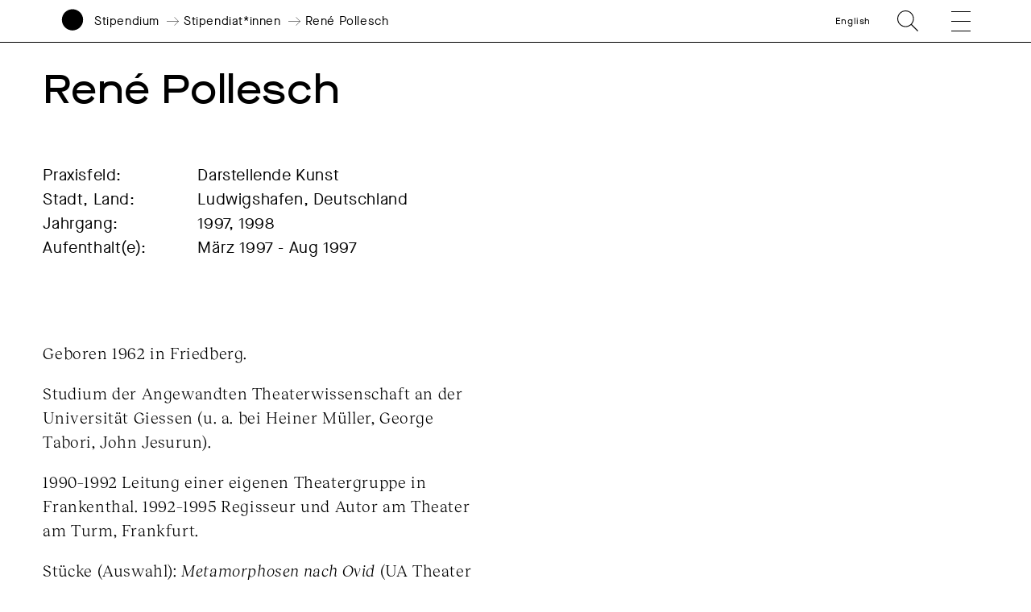

--- FILE ---
content_type: text/html; charset=UTF-8
request_url: https://www.akademie-solitude.de/de/person/rene-pollesch/
body_size: 14397
content:
<!doctype html>
<html lang="de-DE">
<head>
	<meta charset="UTF-8">
	<meta http-equiv="X-UA-Compatible" content="IE=edge,chrome=1">
	<meta name="viewport" content="width=device-width, initial-scale=1.0, user-scalable=no">
	<title>René Pollesch &#x2d; Akademie Schloss Solitude</title>
	<link rel="shortcut icon" href="https://www.akademie-solitude.de/wp-content/themes/akademie-schloss-solitude/assets/favicon.ico" />
	<link rel="apple-touch-icon" sizes="57x57" href="https://www.akademie-solitude.de/wp-content/themes/akademie-schloss-solitude/assets/apple-icon-57x57.png">
	<link rel="apple-touch-icon" sizes="60x60" href="https://www.akademie-solitude.de/wp-content/themes/akademie-schloss-solitude/assets/apple-icon-60x60.png">
	<link rel="apple-touch-icon" sizes="72x72" href="https://www.akademie-solitude.de/wp-content/themes/akademie-schloss-solitude/assets/apple-icon-72x72.png">
	<link rel="apple-touch-icon" sizes="76x76" href="https://www.akademie-solitude.de/wp-content/themes/akademie-schloss-solitude/assets/apple-icon-76x76.png">
	<link rel="apple-touch-icon" sizes="114x114" href="https://www.akademie-solitude.de/wp-content/themes/akademie-schloss-solitude/assets/apple-icon-114x114.png">
	<link rel="apple-touch-icon" sizes="120x120" href="https://www.akademie-solitude.de/wp-content/themes/akademie-schloss-solitude/assets/apple-icon-120x120.png">
	<link rel="apple-touch-icon" sizes="144x144" href="https://www.akademie-solitude.de/wp-content/themes/akademie-schloss-solitude/assets/apple-icon-144x144.png">
	<link rel="apple-touch-icon" sizes="152x152" href="https://www.akademie-solitude.de/wp-content/themes/akademie-schloss-solitude/assets/apple-icon-152x152.png">
	<link rel="apple-touch-icon" sizes="180x180" href="https://www.akademie-solitude.de/wp-content/themes/akademie-schloss-solitude/assets/apple-icon-180x180.png">
	<link rel="icon" type="image/png" sizes="192x192"  href="https://www.akademie-solitude.de/wp-content/themes/akademie-schloss-solitude/assets/android-icon-192x192.png">
	<link rel="icon" type="image/png" sizes="32x32" href="https://www.akademie-solitude.de/wp-content/themes/akademie-schloss-solitude/assets/favicon-32x32.png">
	<link rel="icon" type="image/png" sizes="96x96" href="https://www.akademie-solitude.de/wp-content/themes/akademie-schloss-solitude/assets/favicon-96x96.png">
	<link rel="icon" type="image/png" sizes="16x16" href="https://www.akademie-solitude.de/wp-content/themes/akademie-schloss-solitude/assets/favicon-16x16.png">
	<link rel="manifest" href="https://www.akademie-solitude.de/wp-content/themes/akademie-schloss-solitude/assets/manifest.json">
	<meta name="msapplication-TileColor" content="#ffffff">
	<meta name="msapplication-TileImage" content="https://www.akademie-solitude.de/wp-content/themes/akademie-schloss-solitude/assets/ms-icon-144x144.png">
	<meta name="theme-color" content="#ffffff">
	
		<style>img:is([sizes="auto" i], [sizes^="auto," i]) { contain-intrinsic-size: 3000px 1500px }</style>
	<link rel="alternate" hreflang="en" href="https://www.akademie-solitude.de/en/person/rene-pollesch/" />
<link rel="alternate" hreflang="de" href="https://www.akademie-solitude.de/de/person/rene-pollesch/" />
<link rel="alternate" hreflang="x-default" href="https://www.akademie-solitude.de/de/person/rene-pollesch/" />

<!-- The SEO Framework von Sybre Waaijer -->
<meta name="robots" content="max-snippet:-1,max-image-preview:standard,max-video-preview:-1" />
<link rel="canonical" href="https://www.akademie-solitude.de/de/person/rene-pollesch/" />
<meta name="theme-color" content="#ffffff" />
<meta property="og:type" content="article" />
<meta property="og:locale" content="de_DE" />
<meta property="og:site_name" content="Akademie Schloss Solitude" />
<meta property="og:title" content="René Pollesch" />
<meta property="og:url" content="https://www.akademie-solitude.de/de/person/rene-pollesch/" />
<meta property="og:image" content="https://www.akademie-solitude.de/wp-content/uploads/cropped-akademie-schloss-solitude-logo.png" />
<meta property="og:image:width" content="1196" />
<meta property="og:image:height" content="628" />
<meta property="article:published_time" content="2020-03-26T13:48:01+00:00" />
<meta property="article:modified_time" content="2020-08-12T15:28:28+00:00" />
<meta name="twitter:card" content="summary_large_image" />
<meta name="twitter:title" content="René Pollesch" />
<meta name="twitter:image" content="https://www.akademie-solitude.de/wp-content/uploads/cropped-akademie-schloss-solitude-logo.png" />
<script type="application/ld+json">{"@context":"https://schema.org","@graph":[{"@type":"WebSite","@id":"https://www.akademie-solitude.de/de/#/schema/WebSite","url":"https://www.akademie-solitude.de/de/","name":"Akademie Schloss Solitude","description":"Die Akademie Schloss Solitude ist ein internationales Artist&#x2d;in&#x2d;Residence&#x2d;Programm","inLanguage":"de","potentialAction":{"@type":"SearchAction","target":{"@type":"EntryPoint","urlTemplate":"https://www.akademie-solitude.de/de/search/{search_term_string}/"},"query-input":"required name=search_term_string"},"publisher":{"@type":"Organization","@id":"https://www.akademie-solitude.de/de/#/schema/Organization","name":"Akademie Schloss Solitude","url":"https://www.akademie-solitude.de/de/"}},{"@type":"WebPage","@id":"https://www.akademie-solitude.de/de/person/rene-pollesch/","url":"https://www.akademie-solitude.de/de/person/rene-pollesch/","name":"René Pollesch &#x2d; Akademie Schloss Solitude","inLanguage":"de","isPartOf":{"@id":"https://www.akademie-solitude.de/de/#/schema/WebSite"},"breadcrumb":{"@type":"BreadcrumbList","@id":"https://www.akademie-solitude.de/de/#/schema/BreadcrumbList","itemListElement":[{"@type":"ListItem","position":1,"item":"https://www.akademie-solitude.de/de/","name":"Akademie Schloss Solitude"},{"@type":"ListItem","position":2,"item":"https://www.akademie-solitude.de/de/person/","name":"Personen"},{"@type":"ListItem","position":3,"item":"https://www.akademie-solitude.de/de/persontype/stipendiatinnen/","name":"Stipendiat*innen"},{"@type":"ListItem","position":4,"name":"René Pollesch"}]},"potentialAction":{"@type":"ReadAction","target":"https://www.akademie-solitude.de/de/person/rene-pollesch/"},"datePublished":"2020-03-26T13:48:01+00:00","dateModified":"2020-08-12T15:28:28+00:00","author":{"@type":"Person","@id":"https://www.akademie-solitude.de/de/#/schema/Person/39e1be636adaca26a8b2ee73c83d935f","name":"Falk von Heintschel"}}]}</script>
<!-- / The SEO Framework von Sybre Waaijer | 7.59ms meta | 0.15ms boot -->

<link rel='dns-prefetch' href='//plausible.io' />
<script type="text/javascript">
/* <![CDATA[ */
window._wpemojiSettings = {"baseUrl":"https:\/\/s.w.org\/images\/core\/emoji\/15.1.0\/72x72\/","ext":".png","svgUrl":"https:\/\/s.w.org\/images\/core\/emoji\/15.1.0\/svg\/","svgExt":".svg","source":{"concatemoji":"https:\/\/www.akademie-solitude.de\/wp-includes\/js\/wp-emoji-release.min.js?ver=6.8.1"}};
/*! This file is auto-generated */
!function(i,n){var o,s,e;function c(e){try{var t={supportTests:e,timestamp:(new Date).valueOf()};sessionStorage.setItem(o,JSON.stringify(t))}catch(e){}}function p(e,t,n){e.clearRect(0,0,e.canvas.width,e.canvas.height),e.fillText(t,0,0);var t=new Uint32Array(e.getImageData(0,0,e.canvas.width,e.canvas.height).data),r=(e.clearRect(0,0,e.canvas.width,e.canvas.height),e.fillText(n,0,0),new Uint32Array(e.getImageData(0,0,e.canvas.width,e.canvas.height).data));return t.every(function(e,t){return e===r[t]})}function u(e,t,n){switch(t){case"flag":return n(e,"\ud83c\udff3\ufe0f\u200d\u26a7\ufe0f","\ud83c\udff3\ufe0f\u200b\u26a7\ufe0f")?!1:!n(e,"\ud83c\uddfa\ud83c\uddf3","\ud83c\uddfa\u200b\ud83c\uddf3")&&!n(e,"\ud83c\udff4\udb40\udc67\udb40\udc62\udb40\udc65\udb40\udc6e\udb40\udc67\udb40\udc7f","\ud83c\udff4\u200b\udb40\udc67\u200b\udb40\udc62\u200b\udb40\udc65\u200b\udb40\udc6e\u200b\udb40\udc67\u200b\udb40\udc7f");case"emoji":return!n(e,"\ud83d\udc26\u200d\ud83d\udd25","\ud83d\udc26\u200b\ud83d\udd25")}return!1}function f(e,t,n){var r="undefined"!=typeof WorkerGlobalScope&&self instanceof WorkerGlobalScope?new OffscreenCanvas(300,150):i.createElement("canvas"),a=r.getContext("2d",{willReadFrequently:!0}),o=(a.textBaseline="top",a.font="600 32px Arial",{});return e.forEach(function(e){o[e]=t(a,e,n)}),o}function t(e){var t=i.createElement("script");t.src=e,t.defer=!0,i.head.appendChild(t)}"undefined"!=typeof Promise&&(o="wpEmojiSettingsSupports",s=["flag","emoji"],n.supports={everything:!0,everythingExceptFlag:!0},e=new Promise(function(e){i.addEventListener("DOMContentLoaded",e,{once:!0})}),new Promise(function(t){var n=function(){try{var e=JSON.parse(sessionStorage.getItem(o));if("object"==typeof e&&"number"==typeof e.timestamp&&(new Date).valueOf()<e.timestamp+604800&&"object"==typeof e.supportTests)return e.supportTests}catch(e){}return null}();if(!n){if("undefined"!=typeof Worker&&"undefined"!=typeof OffscreenCanvas&&"undefined"!=typeof URL&&URL.createObjectURL&&"undefined"!=typeof Blob)try{var e="postMessage("+f.toString()+"("+[JSON.stringify(s),u.toString(),p.toString()].join(",")+"));",r=new Blob([e],{type:"text/javascript"}),a=new Worker(URL.createObjectURL(r),{name:"wpTestEmojiSupports"});return void(a.onmessage=function(e){c(n=e.data),a.terminate(),t(n)})}catch(e){}c(n=f(s,u,p))}t(n)}).then(function(e){for(var t in e)n.supports[t]=e[t],n.supports.everything=n.supports.everything&&n.supports[t],"flag"!==t&&(n.supports.everythingExceptFlag=n.supports.everythingExceptFlag&&n.supports[t]);n.supports.everythingExceptFlag=n.supports.everythingExceptFlag&&!n.supports.flag,n.DOMReady=!1,n.readyCallback=function(){n.DOMReady=!0}}).then(function(){return e}).then(function(){var e;n.supports.everything||(n.readyCallback(),(e=n.source||{}).concatemoji?t(e.concatemoji):e.wpemoji&&e.twemoji&&(t(e.twemoji),t(e.wpemoji)))}))}((window,document),window._wpemojiSettings);
/* ]]> */
</script>
<style id='wp-emoji-styles-inline-css' type='text/css'>

	img.wp-smiley, img.emoji {
		display: inline !important;
		border: none !important;
		box-shadow: none !important;
		height: 1em !important;
		width: 1em !important;
		margin: 0 0.07em !important;
		vertical-align: -0.1em !important;
		background: none !important;
		padding: 0 !important;
	}
</style>
<link rel='stylesheet' id='wp-block-library-css' href='https://www.akademie-solitude.de/wp-includes/css/dist/block-library/style.min.css?ver=6.8.1' type='text/css' media='all' />
<style id='classic-theme-styles-inline-css' type='text/css'>
/*! This file is auto-generated */
.wp-block-button__link{color:#fff;background-color:#32373c;border-radius:9999px;box-shadow:none;text-decoration:none;padding:calc(.667em + 2px) calc(1.333em + 2px);font-size:1.125em}.wp-block-file__button{background:#32373c;color:#fff;text-decoration:none}
</style>
<style id='global-styles-inline-css' type='text/css'>
:root{--wp--preset--aspect-ratio--square: 1;--wp--preset--aspect-ratio--4-3: 4/3;--wp--preset--aspect-ratio--3-4: 3/4;--wp--preset--aspect-ratio--3-2: 3/2;--wp--preset--aspect-ratio--2-3: 2/3;--wp--preset--aspect-ratio--16-9: 16/9;--wp--preset--aspect-ratio--9-16: 9/16;--wp--preset--color--black: #000000;--wp--preset--color--cyan-bluish-gray: #abb8c3;--wp--preset--color--white: #ffffff;--wp--preset--color--pale-pink: #f78da7;--wp--preset--color--vivid-red: #cf2e2e;--wp--preset--color--luminous-vivid-orange: #ff6900;--wp--preset--color--luminous-vivid-amber: #fcb900;--wp--preset--color--light-green-cyan: #7bdcb5;--wp--preset--color--vivid-green-cyan: #00d084;--wp--preset--color--pale-cyan-blue: #8ed1fc;--wp--preset--color--vivid-cyan-blue: #0693e3;--wp--preset--color--vivid-purple: #9b51e0;--wp--preset--gradient--vivid-cyan-blue-to-vivid-purple: linear-gradient(135deg,rgba(6,147,227,1) 0%,rgb(155,81,224) 100%);--wp--preset--gradient--light-green-cyan-to-vivid-green-cyan: linear-gradient(135deg,rgb(122,220,180) 0%,rgb(0,208,130) 100%);--wp--preset--gradient--luminous-vivid-amber-to-luminous-vivid-orange: linear-gradient(135deg,rgba(252,185,0,1) 0%,rgba(255,105,0,1) 100%);--wp--preset--gradient--luminous-vivid-orange-to-vivid-red: linear-gradient(135deg,rgba(255,105,0,1) 0%,rgb(207,46,46) 100%);--wp--preset--gradient--very-light-gray-to-cyan-bluish-gray: linear-gradient(135deg,rgb(238,238,238) 0%,rgb(169,184,195) 100%);--wp--preset--gradient--cool-to-warm-spectrum: linear-gradient(135deg,rgb(74,234,220) 0%,rgb(151,120,209) 20%,rgb(207,42,186) 40%,rgb(238,44,130) 60%,rgb(251,105,98) 80%,rgb(254,248,76) 100%);--wp--preset--gradient--blush-light-purple: linear-gradient(135deg,rgb(255,206,236) 0%,rgb(152,150,240) 100%);--wp--preset--gradient--blush-bordeaux: linear-gradient(135deg,rgb(254,205,165) 0%,rgb(254,45,45) 50%,rgb(107,0,62) 100%);--wp--preset--gradient--luminous-dusk: linear-gradient(135deg,rgb(255,203,112) 0%,rgb(199,81,192) 50%,rgb(65,88,208) 100%);--wp--preset--gradient--pale-ocean: linear-gradient(135deg,rgb(255,245,203) 0%,rgb(182,227,212) 50%,rgb(51,167,181) 100%);--wp--preset--gradient--electric-grass: linear-gradient(135deg,rgb(202,248,128) 0%,rgb(113,206,126) 100%);--wp--preset--gradient--midnight: linear-gradient(135deg,rgb(2,3,129) 0%,rgb(40,116,252) 100%);--wp--preset--font-size--small: 13px;--wp--preset--font-size--medium: 20px;--wp--preset--font-size--large: 36px;--wp--preset--font-size--x-large: 42px;--wp--preset--spacing--20: 0.44rem;--wp--preset--spacing--30: 0.67rem;--wp--preset--spacing--40: 1rem;--wp--preset--spacing--50: 1.5rem;--wp--preset--spacing--60: 2.25rem;--wp--preset--spacing--70: 3.38rem;--wp--preset--spacing--80: 5.06rem;--wp--preset--shadow--natural: 6px 6px 9px rgba(0, 0, 0, 0.2);--wp--preset--shadow--deep: 12px 12px 50px rgba(0, 0, 0, 0.4);--wp--preset--shadow--sharp: 6px 6px 0px rgba(0, 0, 0, 0.2);--wp--preset--shadow--outlined: 6px 6px 0px -3px rgba(255, 255, 255, 1), 6px 6px rgba(0, 0, 0, 1);--wp--preset--shadow--crisp: 6px 6px 0px rgba(0, 0, 0, 1);}:where(.is-layout-flex){gap: 0.5em;}:where(.is-layout-grid){gap: 0.5em;}body .is-layout-flex{display: flex;}.is-layout-flex{flex-wrap: wrap;align-items: center;}.is-layout-flex > :is(*, div){margin: 0;}body .is-layout-grid{display: grid;}.is-layout-grid > :is(*, div){margin: 0;}:where(.wp-block-columns.is-layout-flex){gap: 2em;}:where(.wp-block-columns.is-layout-grid){gap: 2em;}:where(.wp-block-post-template.is-layout-flex){gap: 1.25em;}:where(.wp-block-post-template.is-layout-grid){gap: 1.25em;}.has-black-color{color: var(--wp--preset--color--black) !important;}.has-cyan-bluish-gray-color{color: var(--wp--preset--color--cyan-bluish-gray) !important;}.has-white-color{color: var(--wp--preset--color--white) !important;}.has-pale-pink-color{color: var(--wp--preset--color--pale-pink) !important;}.has-vivid-red-color{color: var(--wp--preset--color--vivid-red) !important;}.has-luminous-vivid-orange-color{color: var(--wp--preset--color--luminous-vivid-orange) !important;}.has-luminous-vivid-amber-color{color: var(--wp--preset--color--luminous-vivid-amber) !important;}.has-light-green-cyan-color{color: var(--wp--preset--color--light-green-cyan) !important;}.has-vivid-green-cyan-color{color: var(--wp--preset--color--vivid-green-cyan) !important;}.has-pale-cyan-blue-color{color: var(--wp--preset--color--pale-cyan-blue) !important;}.has-vivid-cyan-blue-color{color: var(--wp--preset--color--vivid-cyan-blue) !important;}.has-vivid-purple-color{color: var(--wp--preset--color--vivid-purple) !important;}.has-black-background-color{background-color: var(--wp--preset--color--black) !important;}.has-cyan-bluish-gray-background-color{background-color: var(--wp--preset--color--cyan-bluish-gray) !important;}.has-white-background-color{background-color: var(--wp--preset--color--white) !important;}.has-pale-pink-background-color{background-color: var(--wp--preset--color--pale-pink) !important;}.has-vivid-red-background-color{background-color: var(--wp--preset--color--vivid-red) !important;}.has-luminous-vivid-orange-background-color{background-color: var(--wp--preset--color--luminous-vivid-orange) !important;}.has-luminous-vivid-amber-background-color{background-color: var(--wp--preset--color--luminous-vivid-amber) !important;}.has-light-green-cyan-background-color{background-color: var(--wp--preset--color--light-green-cyan) !important;}.has-vivid-green-cyan-background-color{background-color: var(--wp--preset--color--vivid-green-cyan) !important;}.has-pale-cyan-blue-background-color{background-color: var(--wp--preset--color--pale-cyan-blue) !important;}.has-vivid-cyan-blue-background-color{background-color: var(--wp--preset--color--vivid-cyan-blue) !important;}.has-vivid-purple-background-color{background-color: var(--wp--preset--color--vivid-purple) !important;}.has-black-border-color{border-color: var(--wp--preset--color--black) !important;}.has-cyan-bluish-gray-border-color{border-color: var(--wp--preset--color--cyan-bluish-gray) !important;}.has-white-border-color{border-color: var(--wp--preset--color--white) !important;}.has-pale-pink-border-color{border-color: var(--wp--preset--color--pale-pink) !important;}.has-vivid-red-border-color{border-color: var(--wp--preset--color--vivid-red) !important;}.has-luminous-vivid-orange-border-color{border-color: var(--wp--preset--color--luminous-vivid-orange) !important;}.has-luminous-vivid-amber-border-color{border-color: var(--wp--preset--color--luminous-vivid-amber) !important;}.has-light-green-cyan-border-color{border-color: var(--wp--preset--color--light-green-cyan) !important;}.has-vivid-green-cyan-border-color{border-color: var(--wp--preset--color--vivid-green-cyan) !important;}.has-pale-cyan-blue-border-color{border-color: var(--wp--preset--color--pale-cyan-blue) !important;}.has-vivid-cyan-blue-border-color{border-color: var(--wp--preset--color--vivid-cyan-blue) !important;}.has-vivid-purple-border-color{border-color: var(--wp--preset--color--vivid-purple) !important;}.has-vivid-cyan-blue-to-vivid-purple-gradient-background{background: var(--wp--preset--gradient--vivid-cyan-blue-to-vivid-purple) !important;}.has-light-green-cyan-to-vivid-green-cyan-gradient-background{background: var(--wp--preset--gradient--light-green-cyan-to-vivid-green-cyan) !important;}.has-luminous-vivid-amber-to-luminous-vivid-orange-gradient-background{background: var(--wp--preset--gradient--luminous-vivid-amber-to-luminous-vivid-orange) !important;}.has-luminous-vivid-orange-to-vivid-red-gradient-background{background: var(--wp--preset--gradient--luminous-vivid-orange-to-vivid-red) !important;}.has-very-light-gray-to-cyan-bluish-gray-gradient-background{background: var(--wp--preset--gradient--very-light-gray-to-cyan-bluish-gray) !important;}.has-cool-to-warm-spectrum-gradient-background{background: var(--wp--preset--gradient--cool-to-warm-spectrum) !important;}.has-blush-light-purple-gradient-background{background: var(--wp--preset--gradient--blush-light-purple) !important;}.has-blush-bordeaux-gradient-background{background: var(--wp--preset--gradient--blush-bordeaux) !important;}.has-luminous-dusk-gradient-background{background: var(--wp--preset--gradient--luminous-dusk) !important;}.has-pale-ocean-gradient-background{background: var(--wp--preset--gradient--pale-ocean) !important;}.has-electric-grass-gradient-background{background: var(--wp--preset--gradient--electric-grass) !important;}.has-midnight-gradient-background{background: var(--wp--preset--gradient--midnight) !important;}.has-small-font-size{font-size: var(--wp--preset--font-size--small) !important;}.has-medium-font-size{font-size: var(--wp--preset--font-size--medium) !important;}.has-large-font-size{font-size: var(--wp--preset--font-size--large) !important;}.has-x-large-font-size{font-size: var(--wp--preset--font-size--x-large) !important;}
:where(.wp-block-post-template.is-layout-flex){gap: 1.25em;}:where(.wp-block-post-template.is-layout-grid){gap: 1.25em;}
:where(.wp-block-columns.is-layout-flex){gap: 2em;}:where(.wp-block-columns.is-layout-grid){gap: 2em;}
:root :where(.wp-block-pullquote){font-size: 1.5em;line-height: 1.6;}
</style>
<link rel='stylesheet' id='styles-css' href='https://www.akademie-solitude.de/wp-content/themes/akademie-schloss-solitude/js/index.bundle.css?ver=1712740020' type='text/css' media='all' />
<script type="text/javascript" id="wpml-cookie-js-extra">
/* <![CDATA[ */
var wpml_cookies = {"wp-wpml_current_language":{"value":"de","expires":1,"path":"\/"}};
var wpml_cookies = {"wp-wpml_current_language":{"value":"de","expires":1,"path":"\/"}};
/* ]]> */
</script>
<script type="text/javascript" src="https://www.akademie-solitude.de/wp-content/plugins/sitepress-multilingual-cms/res/js/cookies/language-cookie.js?ver=474000" id="wpml-cookie-js" defer="defer" data-wp-strategy="defer"></script>
<script type="text/javascript" id="fullres-custom-js-js-after">
/* <![CDATA[ */
(function(){
			var fullres = document.createElement('script');
			fullres.async = true;
			fullres.src = 'https://t.fullres.net/akademiesolitude.js?'+(new Date()-new Date()%43200000);
			document.head.appendChild(fullres);
		})();window.fullres ||= { events: [], metadata: {} }; window.fullres.metadata._wp_plugin = "1.4.3";
window.fullres ||= { events: [], metadata: {} };
window.fullres ||= { events: [], metadata: {} };window.fullres.metadata.isLoggedIn = "false";
document.addEventListener('DOMContentLoaded', () => {
			let searchForms = document.querySelectorAll('#searchform');
			if (searchForms.length === 0) { searchForms = document.querySelectorAll('.searchform'); }
			searchForms.forEach((searchForm) => {
			    searchForm.addEventListener('submit', (event) => {
			        let searchInput = searchForm.querySelector('input[name="s"]') || searchForm.querySelector('input[type="text"]');
				    const searchInputValue = searchInput ? searchInput.value : '';
				    if(searchInputValue !== ''){
				        window.fullres.events.push({ key: 'searchSubmit', searchedFor: searchInputValue });
				    } else {
				        window.fullres.events.push({ key: 'searchSubmit' });
				    }
				   
			    });
			});

        });

		document.addEventListener('DOMContentLoaded', function() {
		    // Create a target element at the end of the body
		    var target = document.createElement('div');
		    target.id = 'fullres-scroll-target';
		    document.body.appendChild(target);
		
		    // Set up the IntersectionObserver
		    var observer = new IntersectionObserver(function(entries, observer) {
		        entries.forEach(function(entry) {
		            if (entry.isIntersecting) {
		                window.fullres = window.fullres || { events: [], metadata: {} };
		                window.fullres.events.push({ key: 'scrolledFullPage' });
		                observer.disconnect();
		            }
		        });
		    }, { root: null, rootMargin: '0px', threshold: 0 });
		
		    observer.observe(target);
		});
		
/* ]]> */
</script>
<script type="text/javascript" defer data-domain='akademie-solitude.de' data-api='https://plausible.io/api/event' data-cfasync='false' src="https://plausible.io/js/plausible.outbound-links.file-downloads.pageview-props.js?ver=2.3.1" id="plausible-analytics-js"></script>
<script type="text/javascript" id="plausible-analytics-js-after">
/* <![CDATA[ */
window.plausible = window.plausible || function() { (window.plausible.q = window.plausible.q || []).push(arguments) }
/* ]]> */
</script>
<script type="text/javascript" src="https://www.akademie-solitude.de/wp-includes/js/jquery/jquery.min.js?ver=3.7.1" id="jquery-core-js"></script>
<script type="text/javascript" src="https://www.akademie-solitude.de/wp-includes/js/jquery/jquery-migrate.min.js?ver=3.4.1" id="jquery-migrate-js"></script>
<script type="text/javascript" src="https://www.akademie-solitude.de/wp-includes/js/jquery/ui/core.min.js?ver=1.13.3" id="jquery-ui-core-js"></script>
<script type="text/javascript" src="https://www.akademie-solitude.de/wp-includes/js/jquery/ui/mouse.min.js?ver=1.13.3" id="jquery-ui-mouse-js"></script>
<script type="text/javascript" src="https://www.akademie-solitude.de/wp-includes/js/jquery/ui/sortable.min.js?ver=1.13.3" id="jquery-ui-sortable-js"></script>
<script type="text/javascript" src="https://www.akademie-solitude.de/wp-includes/js/jquery/ui/resizable.min.js?ver=1.13.3" id="jquery-ui-resizable-js"></script>
<script type="text/javascript" src="https://www.akademie-solitude.de/wp-content/plugins/advanced-custom-fields-pro/assets/build/js/acf.min.js?ver=6.6.2" id="acf-js"></script>
<script type="text/javascript" src="https://www.akademie-solitude.de/wp-includes/js/dist/dom-ready.min.js?ver=f77871ff7694fffea381" id="wp-dom-ready-js"></script>
<script type="text/javascript" src="https://www.akademie-solitude.de/wp-includes/js/dist/hooks.min.js?ver=4d63a3d491d11ffd8ac6" id="wp-hooks-js"></script>
<script type="text/javascript" src="https://www.akademie-solitude.de/wp-includes/js/dist/i18n.min.js?ver=5e580eb46a90c2b997e6" id="wp-i18n-js"></script>
<script type="text/javascript" id="wp-i18n-js-after">
/* <![CDATA[ */
wp.i18n.setLocaleData( { 'text direction\u0004ltr': [ 'ltr' ] } );
/* ]]> */
</script>
<script type="text/javascript" id="wp-a11y-js-translations">
/* <![CDATA[ */
( function( domain, translations ) {
	var localeData = translations.locale_data[ domain ] || translations.locale_data.messages;
	localeData[""].domain = domain;
	wp.i18n.setLocaleData( localeData, domain );
} )( "default", {"translation-revision-date":"2025-07-09 20:17:04+0000","generator":"GlotPress\/4.0.1","domain":"messages","locale_data":{"messages":{"":{"domain":"messages","plural-forms":"nplurals=2; plural=n != 1;","lang":"de"},"Notifications":["Benachrichtigungen"]}},"comment":{"reference":"wp-includes\/js\/dist\/a11y.js"}} );
/* ]]> */
</script>
<script type="text/javascript" src="https://www.akademie-solitude.de/wp-includes/js/dist/a11y.min.js?ver=3156534cc54473497e14" id="wp-a11y-js"></script>
<script type="text/javascript" src="https://www.akademie-solitude.de/wp-content/plugins/advanced-custom-fields-pro/assets/build/js/acf-input.min.js?ver=6.6.2" id="acf-input-js"></script>
<script type="text/javascript" src="https://www.akademie-solitude.de/wp-content/plugins/ACF-Conditional-Taxonomy-Rules-master/includes/input_conditional_taxonomy.js?ver=3.0.0" id="acf-input-conditional-taxonomy-js"></script>
<link rel="https://api.w.org/" href="https://www.akademie-solitude.de/de/wp-json/" /><link rel="alternate" title="JSON" type="application/json" href="https://www.akademie-solitude.de/de/wp-json/wp/v2/person/5983" /><link rel="EditURI" type="application/rsd+xml" title="RSD" href="https://www.akademie-solitude.de/xmlrpc.php?rsd" />
<link rel="alternate" title="oEmbed (JSON)" type="application/json+oembed" href="https://www.akademie-solitude.de/de/wp-json/oembed/1.0/embed?url=https%3A%2F%2Fwww.akademie-solitude.de%2Fde%2Fperson%2Frene-pollesch%2F" />
<link rel="alternate" title="oEmbed (XML)" type="text/xml+oembed" href="https://www.akademie-solitude.de/de/wp-json/oembed/1.0/embed?url=https%3A%2F%2Fwww.akademie-solitude.de%2Fde%2Fperson%2Frene-pollesch%2F&#038;format=xml" />
<meta name="generator" content="WPML ver:4.7.4 stt:1,3;" />
<meta name='plausible-analytics-version' content='2.3.1' />
		<style>
			.algolia-search-highlight {
				background-color: #fffbcc;
				border-radius: 2px;
				font-style: normal;
			}
		</style>
		<noscript><style>.lazyload[data-src]{display:none !important;}</style></noscript><style>.lazyload{background-image:none !important;}.lazyload:before{background-image:none !important;}</style>		<style type="text/css" id="wp-custom-css">
			.content p a {
	word-break: break-word;
}		</style>
		
	<style>
		:root { --bgcolor: #406BF6;}:root { --customColor: ;}		
	</style>
</head>

<body class="wp-singular person-template-default single single-person postid-5983 wp-theme-akademie-schloss-solitude is-lang-de rene-pollesch has-navbar-fixed-top" >

	<script>
    (function(){
      var fullres = document.createElement('script');
      fullres.async = true;
      fullres.src = 'https://t.fullres.net/akademiesolitude.js?'+(new Date()-new Date()%43200000);
      document.head.appendChild(fullres);
    })();
  </script>

		
	<nav class="navbar is-fixed-top container is-fullhd has-padding-right-20-mobile has-padding-right-75-tablet has-padding-right-80-widescreen has-padding-left-15-mobile has-padding-left-75-tablet has-padding-left-80-widescreen has-padding-bottom-0-tablet mobile-header is-small has-border-bottom-black has-bg-white" role="navigation" aria-label="main navigation">	
		<div class="navbar-brand is-relative">
			<div class="navbar-item is-full-width has-margin-0 has-padding-0 is-size-5-mobile">
				<div class="column is-12 has-padding-0">
					<div class="columns is-variable is-3 is-mobile has-margin-0 is-vcentered is-relative">
						<a id="logo" class="column is-narrow has-padding-0" href="https://www.akademie-solitude.de/de/">
							<svg version="1.1" id="logosvg" x="0px" y="0px" viewBox="0 0 500 700" style="enable-background:new 0 0 612 792;" xmlns="http://www.w3.org/2000/svg">
								<g transform="matrix(1, 0, 0, 1, 27.134995, 7.042053)" fill="#000000">
									<path class="logo-circle" d="M 222.86 439.14 C 344.13 439.14 442.43 340.84 442.43 219.57 C 442.43 98.3 344.13 0 222.86 0 C 101.59 0 3.29 98.31 3.29 219.57 C 3.29 340.83 101.6 439.14 222.86 439.14 L 222.86 439.14 Z"></path>
									<path class="logo-name" d="M 14.99 665.86 C 16.56 678.63 26.11 685.91 40.92 685.91 C 54.16 685.91 62.7 679.64 62.7 670.01 C 62.7 660.61 56.51 655.99 40.3 652.54 C 28.08 649.88 24.79 648.07 24.79 644 C 24.79 639.38 29.72 636.17 36.85 636.17 C 45 636.17 50.48 640.24 52.13 647.45 L 60.36 645.65 C 58.48 635.54 49 628.73 36.94 628.73 C 24.8 628.73 16.41 635.23 16.41 644.16 C 16.41 652.46 21.89 656.46 37.48 659.75 C 50.41 662.57 54.24 665 54.24 670.17 C 54.24 675.42 49.23 678.55 41 678.55 C 30.42 678.55 24.78 674.01 23.22 664.37 L 14.99 665.86 L 14.99 665.86 Z M 70.88 657.32 C 70.64 673.54 82.87 686.23 99.24 685.91 C 115.77 686.22 127.91 673.53 127.68 657.32 C 127.91 641.1 115.77 628.41 99.24 628.73 C 82.86 628.41 70.64 641.1 70.88 657.32 L 70.88 657.32 Z M 119.13 657.32 C 119.13 669.85 110.98 678.31 99.23 678.31 C 87.56 678.31 79.41 669.85 79.41 657.32 C 79.41 644.79 87.56 636.33 99.23 636.33 C 110.98 636.32 119.13 644.78 119.13 657.32 L 119.13 657.32 Z M 140.14 684.74 L 178.45 684.74 L 178.45 677.14 L 148.6 677.14 L 148.6 629.9 L 140.14 629.9 L 140.14 684.74 L 140.14 684.74 Z M 188.58 684.74 L 197.04 684.74 L 197.04 629.9 L 188.58 629.9 L 188.58 684.74 L 188.58 684.74 Z M 227.3 684.74 L 235.76 684.74 L 235.76 637.5 L 256.05 637.5 L 256.05 629.9 L 207.01 629.9 L 207.01 637.5 L 227.3 637.5 L 227.3 684.74 L 227.3 684.74 Z M 265.98 663.82 C 265.98 678.63 274.28 685.91 289.87 685.91 C 305.46 685.91 313.76 678.62 313.76 663.82 L 313.76 629.9 L 305.3 629.9 L 305.3 663.51 C 305.3 673.85 300.29 678.32 289.87 678.32 C 279.29 678.32 274.44 673.85 274.44 663.44 L 274.44 629.9 L 265.98 629.9 L 265.98 663.82 L 265.98 663.82 Z M 329.04 684.74 L 350.43 684.74 C 367.98 684.74 377.93 675.57 377.93 657.32 C 377.93 639.46 367.82 629.9 350.59 629.9 L 329.05 629.9 L 329.05 684.74 L 329.04 684.74 Z M 337.5 677.14 L 337.5 637.5 L 350.35 637.5 C 363.04 637.5 369.39 644.08 369.39 657.32 C 369.39 671.11 363.04 677.14 350.28 677.14 L 337.5 677.14 L 337.5 677.14 Z M 390.71 684.74 L 430.74 684.74 L 430.74 677.14 L 399.17 677.14 L 399.17 660.22 L 428.08 660.22 L 428.08 653.01 L 399.17 653.01 L 399.17 637.5 L 430.74 637.5 L 430.74 629.9 L 390.71 629.9 L 390.71 684.74 L 390.71 684.74 Z"></path>
									<path class="logo-name" d="M 24.08 590.51 C 25.65 603.28 35.2 610.57 50.01 610.57 C 63.25 610.57 71.79 604.3 71.79 594.67 C 71.79 585.27 65.6 580.65 49.39 577.2 C 37.17 574.54 33.88 572.73 33.88 568.66 C 33.88 564.04 38.82 560.83 45.94 560.83 C 54.09 560.83 59.57 564.9 61.22 572.11 L 69.45 570.31 C 67.57 560.2 58.09 553.39 46.03 553.39 C 33.89 553.39 25.51 559.89 25.51 568.82 C 25.51 577.12 30.99 581.12 46.58 584.41 C 59.51 587.23 63.34 589.66 63.34 594.83 C 63.34 600.08 58.33 603.21 50.1 603.21 C 39.52 603.21 33.88 598.67 32.32 589.03 L 24.08 590.51 L 24.08 590.51 Z M 79.97 581.97 C 79.73 598.11 92.11 610.8 108.33 610.56 C 121.8 610.56 132.14 602.8 134.5 590.58 L 126.35 588.62 C 124.23 597.94 117.5 602.96 108.33 602.96 C 96.81 602.96 88.51 594.42 88.51 581.97 C 88.51 569.51 96.81 560.98 108.33 560.98 C 117.42 560.98 124.08 565.6 126.27 573.83 L 134.42 571.87 C 132.07 560.67 121.49 553.38 108.33 553.38 C 92.11 553.14 79.73 565.83 79.97 581.97 L 79.97 581.97 Z M 146.29 609.39 L 154.75 609.39 L 154.75 585.18 L 185.15 585.18 L 185.15 609.39 L 193.61 609.39 L 193.61 554.55 L 185.15 554.55 L 185.15 577.58 L 154.75 577.58 L 154.75 554.55 L 146.29 554.55 L 146.29 609.39 L 146.29 609.39 Z M 209.21 609.39 L 247.52 609.39 L 247.52 601.79 L 217.67 601.79 L 217.67 554.55 L 209.21 554.55 L 209.21 609.39 L 209.21 609.39 Z M 252.79 581.97 C 252.55 598.19 264.78 610.88 281.15 610.56 C 297.68 610.87 309.82 598.18 309.59 581.97 C 309.83 565.75 297.68 553.06 281.15 553.38 C 264.78 553.06 252.56 565.75 252.79 581.97 L 252.79 581.97 Z M 301.05 581.97 C 301.05 594.5 292.9 602.96 281.15 602.96 C 269.48 602.96 261.33 594.5 261.33 581.97 C 261.33 569.44 269.48 560.98 281.15 560.98 C 292.9 560.98 301.05 569.44 301.05 581.97 L 301.05 581.97 Z M 318.06 590.51 C 319.63 603.28 329.18 610.57 343.99 610.57 C 357.23 610.57 365.77 604.3 365.77 594.67 C 365.77 585.27 359.58 580.65 343.36 577.2 C 331.14 574.54 327.85 572.73 327.85 568.66 C 327.85 564.04 332.78 560.83 339.91 560.83 C 348.06 560.83 353.54 564.9 355.19 572.11 L 363.42 570.31 C 361.54 560.2 352.06 553.39 340 553.39 C 327.86 553.39 319.47 559.89 319.47 568.82 C 319.47 577.12 324.95 581.12 340.54 584.41 C 353.47 587.23 357.3 589.66 357.3 594.83 C 357.3 600.08 352.29 603.21 344.06 603.21 C 333.48 603.21 327.84 598.67 326.28 589.03 L 318.06 590.51 L 318.06 590.51 Z M 373.94 590.51 C 375.51 603.28 385.06 610.57 399.87 610.57 C 413.11 610.57 421.65 604.3 421.65 594.67 C 421.65 585.27 415.46 580.65 399.25 577.2 C 387.03 574.54 383.74 572.73 383.74 568.66 C 383.74 564.04 388.67 560.83 395.8 560.83 C 403.95 560.83 409.43 564.9 411.08 572.11 L 419.31 570.31 C 417.43 560.2 407.95 553.39 395.89 553.39 C 383.75 553.39 375.37 559.89 375.37 568.82 C 375.37 577.12 380.85 581.12 396.44 584.41 C 409.37 587.23 413.21 589.66 413.21 594.83 C 413.21 600.08 408.2 603.21 399.97 603.21 C 389.39 603.21 383.75 598.67 382.19 589.03 L 373.94 590.51 L 373.94 590.51 Z"></path>
									<path class="logo-name" d="M 48.73 534.04 L 57.82 534.04 L 33.14 479.2 L 24.68 479.2 L 0 534.04 L 9.17 534.04 L 13.71 523.54 L 44.18 523.54 L 48.73 534.04 L 48.73 534.04 Z M 16.92 516.18 L 28.83 488.68 L 28.99 488.68 L 40.98 516.18 L 16.92 516.18 L 16.92 516.18 Z M 66.84 534.04 L 75.3 534.04 L 75.3 518.37 L 84.46 508.66 L 84.62 508.66 L 103.97 534.04 L 114.47 534.04 L 90.34 502.94 L 113.53 479.2 L 101.7 479.2 L 75.46 506.85 L 75.3 506.85 L 75.3 479.2 L 66.84 479.2 L 66.84 534.04 L 66.84 534.04 Z M 169.15 534.04 L 178.24 534.04 L 153.56 479.2 L 145.1 479.2 L 120.42 534.04 L 129.59 534.04 L 134.13 523.54 L 164.6 523.54 L 169.15 534.04 L 169.15 534.04 Z M 137.35 516.18 L 149.26 488.68 L 149.42 488.68 L 161.4 516.18 L 137.35 516.18 L 137.35 516.18 Z M 187.26 534.04 L 208.65 534.04 C 226.2 534.04 236.15 524.87 236.15 506.62 C 236.15 488.76 226.04 479.2 208.81 479.2 L 187.27 479.2 L 187.27 534.04 L 187.26 534.04 Z M 195.73 526.44 L 195.73 486.8 L 208.58 486.8 C 221.27 486.8 227.62 493.38 227.62 506.62 C 227.62 520.41 221.27 526.44 208.51 526.44 L 195.73 526.44 L 195.73 526.44 Z M 248.93 534.04 L 288.96 534.04 L 288.96 526.44 L 257.39 526.44 L 257.39 509.52 L 286.3 509.52 L 286.3 502.31 L 257.39 502.31 L 257.39 486.8 L 288.96 486.8 L 288.96 479.2 L 248.93 479.2 L 248.93 534.04 L 248.93 534.04 Z M 301.82 534.04 L 310.28 534.04 L 310.28 491.58 L 310.44 491.58 L 332.3 534.04 L 335.67 534.04 L 357.53 491.58 L 357.69 491.58 L 357.69 534.04 L 366.15 534.04 L 366.15 479.2 L 355.5 479.2 L 334.11 521.5 L 333.95 521.5 L 312.49 479.2 L 301.84 479.2 L 301.84 534.04 L 301.82 534.04 Z M 381.81 534.04 L 390.27 534.04 L 390.27 479.2 L 381.81 479.2 L 381.81 534.04 L 381.81 534.04 Z M 405.7 534.04 L 445.73 534.04 L 445.73 526.44 L 414.16 526.44 L 414.16 509.52 L 443.07 509.52 L 443.07 502.31 L 414.16 502.31 L 414.16 486.8 L 445.73 486.8 L 445.73 479.2 L 405.7 479.2 L 405.7 534.04 L 405.7 534.04 Z"></path>
								</g>
							</svg>
						</a>

						<div id="logo-small" class="column is-10 is-hidden-mobile">
							<p id="logo-claim" class="is-flex-tablet is-clipped is-size-6 has-font-maison-neue has-margin-0 breadcrumbs is-hidden-mobile" aria-label="breadcrumbs"><a href="https://www.akademie-solitude.de/de/stipendium/">Stipendium</a><a href="https://www.akademie-solitude.de/de/persontype/stipendiatinnen/">Stipendiat*innen</a><a href="https://www.akademie-solitude.de/de/person/rene-pollesch/">René  Pollesch</a></p>						</div>

						 

						<a class="column is-narrow align-self-flex-start has-margin-right-20-tablet has-margin-left-auto has-padding-0 language-link lang-en is-size-7" href="https://www.akademie-solitude.de/en/person/rene-pollesch/" rel="en">English</a><a class="column is-narrow align-self-flex-start has-margin-right-20-tablet has-margin-left-auto has-padding-0 language-link lang-de is-size-7 is-hidden" href="#">Deutsch</a>						
						<a role="search" id="btn-search" aria-label="search" aria-expanded="false" class="column is-narrow has-margin-left-15-mobile align-self-flex-start">
							Search
						</a>
						
						<a role="button" class="navbar-burger align-self-flex-start has-margin-0" aria-label="menu" aria-expanded="false">
							<span aria-hidden="true"></span>
							<span aria-hidden="true"></span>
							<span aria-hidden="true"></span>
						</a>
					</div>
				</div>
			</div>			
		</div>
	
		<div class="navbar-menu">
			<div class="navbar-end is-relative is-block-tablet has-bg-red has-padding-top-80-mobile has-padding-top-80-tablet has-padding-top-100-widescreen">
				<div class="is-flex-tablet is-flex-wrap-wrap column has-padding-0 has-margin-0-mobile has-padding-top-50-widescreen has-padding-right-90-widescreen has-padding-top-50-widescreen has-padding-left-30-tablet has-padding-left-90-widescreen">
					<div class='navbar-item  is-size-5-mobile is-size-6-tablet is-size-5-widescreen has-font-maison-neue-extended has-dropdown has-margin-right-30-desktop has-margin-right-40-widescreen is-hoverable'>
<a class='is-size-5-mobile is-size-6-tablet has-font-maison-neue-extended navbar-link is-arrowless is-size-5-widescreen' href='https://www.akademie-solitude.de/de/akademie/'>Akademie</a><span class='navbar-link-arrow is-hidden-tablet'></span><div class='navbar-dropdown has-margin-top-20-tablet'><a class='navbar-item  is-size-5-mobile is-size-6-tablet is-size-5-widescreen has-dropdown' href='https://www.akademie-solitude.de/de/akademie/ueber-uns/'>Über uns</a><a class='navbar-item  is-size-5-mobile is-size-6-tablet is-size-5-widescreen has-dropdown' href='https://www.akademie-solitude.de/de/akademie/leitbild/'>Leitbild</a><a class='navbar-item  is-size-5-mobile is-size-6-tablet is-size-5-widescreen has-dropdown' href='https://www.akademie-solitude.de/de/akademie/policy-of-respect/'>Policy of Respect</a><a class='navbar-item  is-size-5-mobile is-size-6-tablet is-size-5-widescreen has-dropdown' href='https://www.akademie-solitude.de/de/akademie/gremien/'>Gremien</a><a class='navbar-item  is-size-5-mobile is-size-6-tablet is-size-5-widescreen has-dropdown' href='https://www.akademie-solitude.de/de/persontype/mitarbeiterinnen/'>Mitarbeiter*innen</a><a class='navbar-item  is-size-5-mobile is-size-6-tablet is-size-5-widescreen has-dropdown' href='https://www.akademie-solitude.de/de/akademie/historie/'>Historie</a><a class='navbar-item  is-size-5-mobile is-size-6-tablet is-size-5-widescreen has-dropdown' href='https://www.akademie-solitude.de/de/akademie/jobs/'>Jobs</a></div></div></a><div class='navbar-item  is-size-5-mobile is-size-6-tablet is-size-5-widescreen has-font-maison-neue-extended has-dropdown has-margin-right-30-desktop has-margin-right-40-widescreen is-hoverable'>
<a class='is-size-5-mobile is-size-6-tablet has-font-maison-neue-extended navbar-link is-arrowless is-size-5-widescreen' href='https://www.akademie-solitude.de/de/stipendium/'>Stipendium</a><span class='navbar-link-arrow is-hidden-tablet'></span><div class='navbar-dropdown has-margin-top-20-tablet'><a class='navbar-item  is-size-5-mobile is-size-6-tablet is-size-5-widescreen has-dropdown' href='https://www.akademie-solitude.de/de/stipendium/solitude-stipendium/'>Solitude-Stipendium</a>
<a class='is-size-5-mobile is-size-6-tablet navbar-item is-size-5-widescreen' href='https://www.akademie-solitude.de/de/stipendium/sonderstipendien/'>Sonderstipendien</a></a>
<a class='is-size-5-mobile is-size-6-tablet navbar-item is-size-5-widescreen' href='https://www.akademie-solitude.de/de/stipendium/sonderstipendien/web-residencies/'>Web Residencies</a></a><a class='navbar-item  is-size-5-mobile is-size-6-tablet is-size-5-widescreen has-dropdown' href='https://www.akademie-solitude.de/de/persontype/stipendiatinnen/'>Stipendiat*innen</a><a class='navbar-item  is-size-5-mobile is-size-6-tablet is-size-5-widescreen has-dropdown' href='https://www.akademie-solitude.de/de/persontype/jurorinnen/'>Juror*innen</a><a class='navbar-item  is-size-5-mobile is-size-6-tablet is-size-5-widescreen has-dropdown' href='https://www.akademie-solitude.de/de/stipendium/bewerbung/'>Bewerbung</a></div></div></a><div class='navbar-item  is-size-5-mobile is-size-6-tablet is-size-5-widescreen has-font-maison-neue-extended has-dropdown has-margin-right-30-desktop has-margin-right-40-widescreen is-hoverable'>
<a class='is-size-5-mobile is-size-6-tablet has-font-maison-neue-extended navbar-link is-arrowless is-size-5-widescreen' href='https://www.akademie-solitude.de/de/veranstaltungen/'>Veranstaltungen</a><span class='navbar-link-arrow is-hidden-tablet'></span><div class='navbar-dropdown has-margin-top-20-tablet'><a class='navbar-item  is-size-5-mobile is-size-6-tablet is-size-5-widescreen has-dropdown' href='https://www.akademie-solitude.de/de/category/ausstellung/'>Ausstellung</a><a class='navbar-item  is-size-5-mobile is-size-6-tablet is-size-5-widescreen has-dropdown' href='https://www.akademie-solitude.de/de/category/diskurs/'>Diskurs</a><a class='navbar-item  is-size-5-mobile is-size-6-tablet is-size-5-widescreen has-dropdown' href='https://www.akademie-solitude.de/de/category/film/'>Film</a><a class='navbar-item  is-size-5-mobile is-size-6-tablet is-size-5-widescreen has-dropdown' href='https://www.akademie-solitude.de/de/category/konzert/'>Konzert</a><a class='navbar-item  is-size-5-mobile is-size-6-tablet is-size-5-widescreen has-dropdown' href='https://www.akademie-solitude.de/de/category/lesung/'>Lesung</a><a class='navbar-item  is-size-5-mobile is-size-6-tablet is-size-5-widescreen has-dropdown' href='https://www.akademie-solitude.de/de/category/performance/'>Performance</a><a class='navbar-item  is-size-5-mobile is-size-6-tablet is-size-5-widescreen has-dropdown' href='https://www.akademie-solitude.de/de/category/workshop/'>Workshop</a></div></div></a><div class='navbar-item  is-size-5-mobile is-size-6-tablet is-size-5-widescreen has-font-maison-neue-extended has-dropdown has-margin-right-30-desktop has-margin-right-40-widescreen is-hoverable'>
<a class='is-size-5-mobile is-size-6-tablet has-font-maison-neue-extended navbar-link is-arrowless is-size-5-widescreen' href='https://www.akademie-solitude.de/de/programme-projekte/'>Programme &#038; Projekte</a><span class='navbar-link-arrow is-hidden-tablet'></span><div class='navbar-dropdown has-margin-top-20-tablet'><a class='navbar-item  is-size-5-mobile is-size-6-tablet is-size-5-widescreen has-dropdown' href='https://www.akademie-solitude.de/de/programme-projekte/asb/'>art, science &#038; business</a><a class='navbar-item  is-size-5-mobile is-size-6-tablet is-size-5-widescreen has-dropdown' href='https://www.akademie-solitude.de/de/programme-projekte/digitale-kulturen/'>Digitale Kulturen</a><a class='navbar-item  is-size-5-mobile is-size-6-tablet is-size-5-widescreen has-dropdown' href='https://www.akademie-solitude.de/de/programme-projekte/gameschanger/'>Game(s)Changer</a>
<a class='is-size-5-mobile is-size-6-tablet navbar-item is-size-5-widescreen' href='https://www.akademie-solitude.de/de/programme-projekte/archiv/'>Archiv</a></a></div></div></a><div class='navbar-item  is-size-5-mobile is-size-6-tablet is-size-5-widescreen has-font-maison-neue-extended has-dropdown has-margin-right-30-desktop has-margin-right-40-widescreen is-hoverable'>
<a class='is-size-5-mobile is-size-6-tablet has-font-maison-neue-extended navbar-link is-arrowless is-size-5-widescreen' href='https://www.akademie-solitude.de/de/publikationen/'>Publikationen</a><span class='navbar-link-arrow is-hidden-tablet'></span><div class='navbar-dropdown has-margin-top-20-tablet'><a class='navbar-item  is-size-5-mobile is-size-6-tablet is-size-5-widescreen has-dropdown' href='https://www.akademie-solitude.de/de/postproject/solitude-blog/'>Solitude Blog (en)</a><a class='navbar-item  is-size-5-mobile is-size-6-tablet is-size-5-widescreen has-dropdown' href='https://www.akademie-solitude.de/de/postproject/studio-visits/'>Studio Visits (en)</a>
<a class='is-size-5-mobile is-size-6-tablet navbar-item is-size-5-widescreen' href='https://www.akademie-solitude.de/de/postproject/online-publications/'>Online Publications (en)</a></a><a class='navbar-item  is-size-5-mobile is-size-6-tablet is-size-5-widescreen has-dropdown' href='https://www.akademie-solitude.de/de/postproject/print-publications/'>Print Publications</a></div></div></a>				</div>
				
				<div class="is-flex-tablet column has-padding-0 has-margin-bottom-0 has-margin-top-80-tablet has-margin-0-mobile has-padding-right-35-tablet has-padding-right-90-widescreen has-padding-left-30-tablet has-padding-left-90-widescreen is-sub-menu">
					<div class="column is-12 has-padding-0">
						<div class="columns is-mobile is-variable is-0-mobile is-0-tablet is-multiline is-justify-space-between is-vcentered">
							<div class="column is-12-mobile is-narrow-tablet has-padding-0">
								<div class="columns is-mobile is-multiline is-variable is-5-mobile is-1-tablet is-1-desktop is-justify-space-between is-vcentered has-margin-0 sub-menu-container">
									<div class="column is-12-mobile is-narrow-tablet">
										<ul id="secondary-menu" class="menu is-flex socialmedia-menu"><li id="menu-item-8527" class="facebook menu-item menu-item-type-custom menu-item-object-custom menu-item-8527"><a target="_blank" href="https://www.facebook.com/Akademie.Solitude">Facebook</a></li>
<li id="menu-item-8526" class="instagram menu-item menu-item-type-custom menu-item-object-custom menu-item-8526"><a target="_blank" href="https://www.instagram.com/akademiesolitude/">Instagram</a></li>
<li id="menu-item-8529" class="vimeo menu-item menu-item-type-custom menu-item-object-custom menu-item-8529"><a target="_blank" href="https://vimeo.com/akademiesolitude">Vimeo</a></li>
</ul>									</div>

									<div class="column is-12-mobile is-narrow-tablet newsletter-container">
										<div class="columns is-mobile is-multiline is-variable is-3-mobile is-1-tablet is-3-desktop is-vcentered">
											<div class="column is-narrow is-hidden-mobile is-hidden-tablet-only">
												<p class="is-size-7-mobile is-size-6-2-tablet is-size-6-desktop has-margin-0">Keep up to date?</p>
											</div>

											<div class="column is-12-mobile is-narrow-tablet">
												<a href="https://www.akademie-solitude.de/de/newsletter/" class="is-size-6-2-mobile is-size-6-2-tablet is-size-6-2-widescreen button has-arrow has-hover-red has-margin-right-15-tablet">
<svg enable-background="new 0 0 74 74" id="arrow-right" class="" viewBox="0 0 74 74">
    <polygon points="69.686 38.1 46.187 61.6 47.687 63.2 73.917 36.97 47.687 10.8 46.187 12.4 69.686 35.9 0.083 35.9 0.083 37.903" fill="currentColor" />
</svg>
Newsletter abonnieren</a>											</div>
										</div>
									</div>
								</div>
							</div>

							<div class="column is-12-mobile is-narrow-tablet has-padding-20-mobile has-padding-0-tablet">
								<ul id="secondary-menu" class="menu is-flex secondary-menu"><li id="menu-item-13088" class="menu-item menu-item-type-post_type menu-item-object-page menu-item-13088"><a href="https://www.akademie-solitude.de/de/akademie/kontakt/">Kontakt</a></li>
<li id="menu-item-16253" class="menu-item menu-item-type-post_type menu-item-object-page menu-item-16253"><a href="https://www.akademie-solitude.de/de/presse/">Presse</a></li>
<li id="menu-item-14881" class="menu-item menu-item-type-taxonomy menu-item-object-news_type menu-item-14881"><a href="https://www.akademie-solitude.de/de/newstype/pressemitteilung/">Pressemitteilungen</a></li>
<li id="menu-item-14882" class="menu-item menu-item-type-taxonomy menu-item-object-news_type menu-item-14882"><a href="https://www.akademie-solitude.de/de/newstype/news/">News</a></li>
<li id="menu-item-10724" class="is-hidden-mobile menu-item menu-item-type-custom menu-item-object-custom menu-item-10724"><a href="#"> </a></li>
<li id="menu-item-110" class="menu-item menu-item-type-post_type menu-item-object-page menu-item-110"><a href="https://www.akademie-solitude.de/de/impressum/">Impressum</a></li>
<li id="menu-item-117" class="menu-item menu-item-type-post_type menu-item-object-page menu-item-privacy-policy menu-item-117"><a rel="privacy-policy" href="https://www.akademie-solitude.de/de/datenschutz/">Datenschutz</a></li>
<li id="menu-item-35649" class="borlabs-cookie-preference menu-item menu-item-type-custom menu-item-object-custom menu-item-35649"><a href="#">Datenschutzeinstellungen</a></li>
</ul>							</div>
						</div>
					</div>
				</div>
			</div>
		</div>
	
		<div id="search" class="has-bg-blue is-hidden">
			<div class="column is-12 has-padding-0">
				<div class="columns is-mobile is-multiline is-variable is-0-mobile is-3-tablet is-relative is-vcentered is-centered is-full-width is-full-height has-margin-0">
					<div class="column align-self-flex-end is-10-mobile is-10-tablet is-6-desktop">
						<form role="search" method="get" id="searchform-navigation" class="has-border-bottom-black has-margin-bottom-20" action="https://www.akademie-solitude.de/de/"><div class="field has-addons"><p class="control has-margin-0 is-borderless is-flex-grow-1"><input type="text" class="input search-field is-borderless has-padding-left-0" name="s" placeholder="Suchbegriff eingeben"><input type="hidden" name="post_type" value="person"><input type="hidden" name="lang" value="de"/></p><p class="control has-margin-0 has-width-50 is-borderless"><input type="submit" value="Search" class="button is-search-button"></p></div></form>					</div>

					<div class="column align-self-flex-end is-11-mobile is-12-tablet is-11-desktop is-10-widescreen">
						<div class="is-flex-tablet column has-padding-0 has-margin-bottom-0 has-margin-top-80-tablet has-margin-0-mobile has-padding-30-right-tablet has-padding-10-left-tablet has-padding-right-90-widescreen has-padding-left-90-widescreen is-sub-menu">
							<div class="column is-12 has-padding-0">	
								<div class="columns is-mobile is-variable is-0-mobile is-0-tablet is-multiline is-justify-space-between is-vcentered">
									<div class="column is-12-mobile is-narrow-tablet has-padding-0">
										<div class="columns is-mobile is-multiline is-variable is-5-mobile is-1-tablet is-1-desktop is-justify-space-between is-vcentered has-margin-0 sub-menu-container">
											<div class="column is-12-mobile is-narrow-tablet has-padding-0">
												<ul id="secondary-menu" class="menu is-flex socialmedia-menu"><li class="facebook menu-item menu-item-type-custom menu-item-object-custom menu-item-8527"><a target="_blank" href="https://www.facebook.com/Akademie.Solitude">Facebook</a></li>
<li class="instagram menu-item menu-item-type-custom menu-item-object-custom menu-item-8526"><a target="_blank" href="https://www.instagram.com/akademiesolitude/">Instagram</a></li>
<li class="vimeo menu-item menu-item-type-custom menu-item-object-custom menu-item-8529"><a target="_blank" href="https://vimeo.com/akademiesolitude">Vimeo</a></li>
</ul>											</div>

											<div class="column is-12-mobile is-narrow-tablet newsletter-container">
												<div class="columns is-mobile is-multiline is-variable is-3-mobile is-1-tablet is-3-desktop is-vcentered">
													<div class="column is-narrow is-hidden-mobile is-hidden-tablet-only">
														<p class="is-size-7-mobile is-size-6-2-tablet is-size-6-desktop has-margin-0">Keep up to date?</p>
													</div>
													
													<div class="column is-12-mobile is-narrow-tablet">
														<a href="https://www.akademie-solitude.de/de/newsletter/" class="is-size-6-2-mobile is-size-6-2-tablet is-size-6-2-widescreen button has-arrow has-hover-blue has-margin-right-15-widescreen">
<svg enable-background="new 0 0 74 74" id="arrow-right" class="" viewBox="0 0 74 74">
    <polygon points="69.686 38.1 46.187 61.6 47.687 63.2 73.917 36.97 47.687 10.8 46.187 12.4 69.686 35.9 0.083 35.9 0.083 37.903" fill="currentColor" />
</svg>
Newsletter abonnieren</a>													</div>
												</div>
											</div>
										</div>
									</div>

									<div class="column is-12-mobile is-narrow-tablet has-padding-20-mobile has-padding-0-tablet">
										<ul id="secondary-menu" class="menu is-flex secondary-menu"><li class="menu-item menu-item-type-post_type menu-item-object-page menu-item-13088"><a href="https://www.akademie-solitude.de/de/akademie/kontakt/">Kontakt</a></li>
<li class="menu-item menu-item-type-post_type menu-item-object-page menu-item-16253"><a href="https://www.akademie-solitude.de/de/presse/">Presse</a></li>
<li class="menu-item menu-item-type-taxonomy menu-item-object-news_type menu-item-14881"><a href="https://www.akademie-solitude.de/de/newstype/pressemitteilung/">Pressemitteilungen</a></li>
<li class="menu-item menu-item-type-taxonomy menu-item-object-news_type menu-item-14882"><a href="https://www.akademie-solitude.de/de/newstype/news/">News</a></li>
<li class="is-hidden-mobile menu-item menu-item-type-custom menu-item-object-custom menu-item-10724"><a href="#"> </a></li>
<li class="menu-item menu-item-type-post_type menu-item-object-page menu-item-110"><a href="https://www.akademie-solitude.de/de/impressum/">Impressum</a></li>
<li class="menu-item menu-item-type-post_type menu-item-object-page menu-item-privacy-policy menu-item-117"><a rel="privacy-policy" href="https://www.akademie-solitude.de/de/datenschutz/">Datenschutz</a></li>
<li class="borlabs-cookie-preference menu-item menu-item-type-custom menu-item-object-custom menu-item-35649"><a href="#">Datenschutzeinstellungen</a></li>
</ul>									</div>
								</div>
							</div>
						</div>
					</div>
				</div>
			</div>
		</div>
	</nav>
	
	<main role="main" class="container is-fullhd has-bg-white">
<div id="rene-pollesch" class="columns is-multiline is-centered is-mobile is-variable is-0 has-margin-0 is-relative is-person"><div class="column is-11-mobile is-11-tablet is-11-widescreen is-relative has-margin-bottom-100"><div class="columns is-multiline is-mobile is-variable is-3 justify-space-between is-relative person-header"><div class="column is-12-mobile is-half-tablet has-padding-right-50-desktop content"><h1 class="is-size-4-mobile is-size-2-tablet is-size-2-widescreen">René Pollesch</h1><div class="has-margin-top-20 has-margin-top-60-tablet"><div class="table-container"><table class="table"><tbody><tr><td class="has-padding-left-0"><p class="is-size-6-mobile is-size-5-tablet is-size-5-widescreen has-font-maison-neue has-margin-0 white-space-nowrap">Praxisfeld:</p></td><td class="is-block-mobile"><p class="is-size-6-mobile is-size-5-tablet is-size-5-widescreen has-font-maison-neue has-margin-0">Darstellende Kunst</p></td></tr><tr><td class="has-padding-left-0"><p class="is-size-6-mobile is-size-5-tablet is-size-5-widescreen has-font-maison-neue has-margin-0 white-space-nowrap">Stadt, Land:</p></td><td><p class="has-font-maison-neue is-size-6-mobile is-size-5-tablet is-size-5-widescreen has-margin-0">Ludwigshafen, Deutschland</p></td></tr><tr><td class="has-padding-left-0"><p class="is-size-6-mobile is-size-5-tablet is-size-5-widescreen has-font-maison-neue has-margin-0 white-space-nowrap">Jahrgang:</p></td><td><p class="is-size-6-mobile is-size-5-tablet is-size-5-widescreen has-font-maison-neue has-margin-0">1997, 1998</p></td></tr><tr><td class="has-padding-left-0"><p class="is-size-6-mobile is-size-5-tablet is-size-5-widescreen has-font-maison-neue has-margin-0">Aufenthalt(e):</p></td><td><p class="is-size-6-mobile is-size-5-tablet is-size-5-widescreen has-font-maison-neue has-margin-0">März 1997 - Aug 1997</p></td></tr></tbody></table></div></div><div class="has-margin-top-20 has-margin-top-100-tablet person-bio content has-font-reckless-light"><p>Geboren 1962 in Friedberg.</p>
<p>Studium der Angewandten Theaterwissenschaft an der Universität Giessen (u. a. bei Heiner Müller, George Tabori, John Jesurun).</p>
<p>1990–1992 Leitung einer eigenen Theatergruppe in Frankenthal. 1992–1995 Regisseur und Autor am Theater am Turm, Frankfurt.</p>
<p>Stücke (Auswahl): <em>Metamorphosen nach Ovid</em> (UA Theater der Stadt Heidelberg 1990), <em>Ich schneide schneller 3</em> (UA Theater Montage Frankenthal 1991), <em>Harakiri einer Bauchrednertagung</em> (UA TAT-Probebühne 1992), <em>Splatterboulevard</em> (ebenda 1992), <em>Pool &#8211; (A Snuff-Comedy)</em> (ebenda 1994).</p>
<p>Übersetzer zahlreicher Stücke, Regisseur u. a. von Stücken von S. Beckett und H. Müller.</p>
</div></div></div></div><div class="column is-11-mobile is-12-tablet is-12-desktop is-relative has-padding-right-50-desktop has-padding-bottom-20"><div class="columns is-multiline is-mobile is-variable is-1 is-relative is-justify-flex-end"><div class="column is-narrow"><ul class="is-flex flex-row share-buttons"><li class="has-margin-left-40"><a class="mail" href="mailto:?subject=\": René Pollesch\"&body=:%20https://www.akademie-solitude.de/de/person/rene-pollesch/" target="_blank" title="Send email">Send email</a></li><li class=""><a class="print" href="#" target="_blank" title="Download">Download</a></li></ul></div></div></div><div class="column is-12-mobile is-12-tablet is-12-desktop is-relative has-padding-top-50 has-padding-bottom-100 has-border-top-black has-border-bottom-black content_relations"><div class="columns is-multiline is-mobile is-variable is-0 is-centered is-relative"><div class="column is-12-mobile is-12-tablet has-padding-right-75-tablet has-padding-left-75-tablet is-relation"><div class="columns is-multiline is-mobile is-variable is-0-mobile is-3-tablet is-6-desktop is-relative relations-container"><div class="column is-11-mobile is-3-tablet is-relation has-persons"><p class="has-font-maison-neue is-size-6-mobile is-size-6-tablet is-size-6-widescreen">gewählt von</p><div class="list-related-posts"><p class="has-font-maison-neue is-size-6-mobile is-size-6-tablet is-size-6-widescreen has-margin-0"><a href="https://www.akademie-solitude.de/de/person/hans-joachim-ruckhaeberle/">Hans-Joachim  Ruckhäberle</a></p></div></div><div class="column is-11-mobile is-relation has-events"><p class="has-font-maison-neue is-size-6-mobile is-size-6-tablet is-size-6-widescreen">an Veranstaltung(en) beteiligt</p><div class="list-related-posts"><p class="has-font-maison-neue is-size-6-mobile is-size-6-tablet is-size-6-widescreen has-margin-0"><a href="https://www.akademie-solitude.de/de/event/marie-zimmermann-stipendium-fuer-dramaturgie-marie-zimmermann-preis-fuer-theaterkritik/">Marie-Zimmermann-Stipendium für Dramaturgie, Marie-Zimmermann-Preis für Theaterkritik</a></p></div></div></div></div></div></div></div>
            
      <footer class="columns is-mobile is-variable is-0 is-multiline is-centered align-items-flex-end is-full-width has-bg-white footer">
          <div class="column is-12-mobile is-8-tablet is-8-widescreen is-relative has-padding-top-25-mobile has-padding-right-20-mobile has-padding-left-20-mobile has-padding-top-50-tablet has-padding-top-100-desktop"><div class="columns is-multiline is-mobile is-variable is-0 is-justify-space-between"><div class="column is-12-mobile is-5-tablet"><ul id="top-level-pages" class="menu"><li id="menu-item-9639" class="menu-item menu-item-type-post_type menu-item-object-page menu-item-9639"><a href="https://www.akademie-solitude.de/de/akademie/">Akademie</a></li>
<li id="menu-item-9638" class="menu-item menu-item-type-post_type menu-item-object-page menu-item-9638"><a href="https://www.akademie-solitude.de/de/stipendium/">Stipendium</a></li>
<li id="menu-item-20934" class="menu-item menu-item-type-post_type menu-item-object-page menu-item-20934"><a href="https://www.akademie-solitude.de/de/veranstaltungen/">Veranstaltungen</a></li>
<li id="menu-item-9640" class="menu-item menu-item-type-post_type menu-item-object-page menu-item-9640"><a href="https://www.akademie-solitude.de/de/programme-projekte/">Programme &#038; Projekte</a></li>
<li id="menu-item-10824" class="menu-item menu-item-type-post_type menu-item-object-page menu-item-10824"><a href="https://www.akademie-solitude.de/de/publikationen/">Publikationen</a></li>
</ul></div><div class="column is-12-mobile is-4-tablet"><ul id="secondary-menu" class="menu is-flex secondary-menu"><li class="menu-item menu-item-type-post_type menu-item-object-page menu-item-13088"><a href="https://www.akademie-solitude.de/de/akademie/kontakt/">Kontakt</a></li>
<li class="menu-item menu-item-type-post_type menu-item-object-page menu-item-16253"><a href="https://www.akademie-solitude.de/de/presse/">Presse</a></li>
<li class="menu-item menu-item-type-taxonomy menu-item-object-news_type menu-item-14881"><a href="https://www.akademie-solitude.de/de/newstype/pressemitteilung/">Pressemitteilungen</a></li>
<li class="menu-item menu-item-type-taxonomy menu-item-object-news_type menu-item-14882"><a href="https://www.akademie-solitude.de/de/newstype/news/">News</a></li>
<li class="is-hidden-mobile menu-item menu-item-type-custom menu-item-object-custom menu-item-10724"><a href="#"> </a></li>
<li class="menu-item menu-item-type-post_type menu-item-object-page menu-item-110"><a href="https://www.akademie-solitude.de/de/impressum/">Impressum</a></li>
<li class="menu-item menu-item-type-post_type menu-item-object-page menu-item-privacy-policy menu-item-117"><a rel="privacy-policy" href="https://www.akademie-solitude.de/de/datenschutz/">Datenschutz</a></li>
<li class="borlabs-cookie-preference menu-item menu-item-type-custom menu-item-object-custom menu-item-35649"><a href="#">Datenschutzeinstellungen</a></li>
</ul></div><div class="column is-12-mobile is-3-tablet"><p class="has-font-maison-neue is-size-6-mobile is-size-6-tablet is-size-6-widescreen has-margin-0">Follow</p><ul id="secondary-menu" class="menu is-flex socialmedia-menu"><li class="facebook menu-item menu-item-type-custom menu-item-object-custom menu-item-8527"><a target="_blank" href="https://www.facebook.com/Akademie.Solitude">Facebook</a></li>
<li class="instagram menu-item menu-item-type-custom menu-item-object-custom menu-item-8526"><a target="_blank" href="https://www.instagram.com/akademiesolitude/">Instagram</a></li>
<li class="vimeo menu-item menu-item-type-custom menu-item-object-custom menu-item-8529"><a target="_blank" href="https://vimeo.com/akademiesolitude">Vimeo</a></li>
</ul><p class="has-font-maison-neue is-size-6-mobile is-size-6-tablet is-size-6-widescreen has-margin-0 has-margin-top-20-mobile has-margin-top-40-tablet">Keep up to date?</p><a href="https://www.akademie-solitude.de/de/newsletter/" class="button has-arrow has-margin-top-10">
<svg enable-background="new 0 0 74 74" id="arrow-right" class="" viewBox="0 0 74 74">
    <polygon points="69.686 38.1 46.187 61.6 47.687 63.2 73.917 36.97 47.687 10.8 46.187 12.4 69.686 35.9 0.083 35.9 0.083 37.903" fill="currentColor" />
</svg>
Newsletter abonnieren</a></div></div><div class="columns is-multiline is-mobile is-variable is-0 is-justify-space-between"><div class="column is-11-mobile is-11-tablet has-margin-top-40-tablet"><div class="content"><p><small class="">© 2026. Akademie Schloss Solitude – Stiftung des öffentlichen Rechts, Stuttgart</small></p>
</div></div></div></div>      </footer>
  </main>

  <div id="menubg"></div>

  <script type="speculationrules">
{"prefetch":[{"source":"document","where":{"and":[{"href_matches":"\/de\/*"},{"not":{"href_matches":["\/wp-*.php","\/wp-admin\/*","\/wp-content\/uploads\/*","\/wp-content\/*","\/wp-content\/plugins\/*","\/wp-content\/themes\/akademie-schloss-solitude\/*","\/de\/*\\?(.+)"]}},{"not":{"selector_matches":"a[rel~=\"nofollow\"]"}},{"not":{"selector_matches":".no-prefetch, .no-prefetch a"}}]},"eagerness":"conservative"}]}
</script>
<script type="text/javascript" id="eio-lazy-load-js-before">
/* <![CDATA[ */
var eio_lazy_vars = {"exactdn_domain":"","skip_autoscale":0,"threshold":0,"use_dpr":1};
/* ]]> */
</script>
<script type="text/javascript" src="https://www.akademie-solitude.de/wp-content/plugins/ewww-image-optimizer/includes/lazysizes.min.js?ver=821" id="eio-lazy-load-js" async="async" data-wp-strategy="async"></script>
<script type="text/javascript" id="ajax-load-more-js-extra">
/* <![CDATA[ */
var alm_localize = {"pluginurl":"https:\/\/www.akademie-solitude.de\/wp-content\/plugins\/ajax-load-more","version":"7.6.3","adminurl":"https:\/\/www.akademie-solitude.de\/wp-admin\/","ajaxurl":"https:\/\/www.akademie-solitude.de\/wp-admin\/admin-ajax.php","alm_nonce":"0d49e7b46e","rest_api_url":"","rest_api":"https:\/\/www.akademie-solitude.de\/de\/wp-json\/","rest_nonce":"2313737ad3","trailing_slash":"true","is_front_page":"false","retain_querystring":"1","speed":"250","results_text":"{total_posts} Ergebnis(se)","no_results_text":"No results found.","alm_debug":"1","a11y_focus":"1","site_title":"Akademie Schloss Solitude","site_tagline":"Die Akademie Schloss Solitude ist ein internationales Artist-in-Residence-Programm","button_label":"Load More"};
/* ]]> */
</script>
<script type="text/javascript" src="https://www.akademie-solitude.de/wp-content/plugins/ajax-load-more/build/frontend/ajax-load-more.min.js?ver=7.6.3" id="ajax-load-more-js"></script>
<script type="text/javascript" src="https://www.akademie-solitude.de/wp-content/themes/akademie-schloss-solitude/js/index.bundle.js?ver=1725008028" id="index-js"></script>

  </body>
</html>
